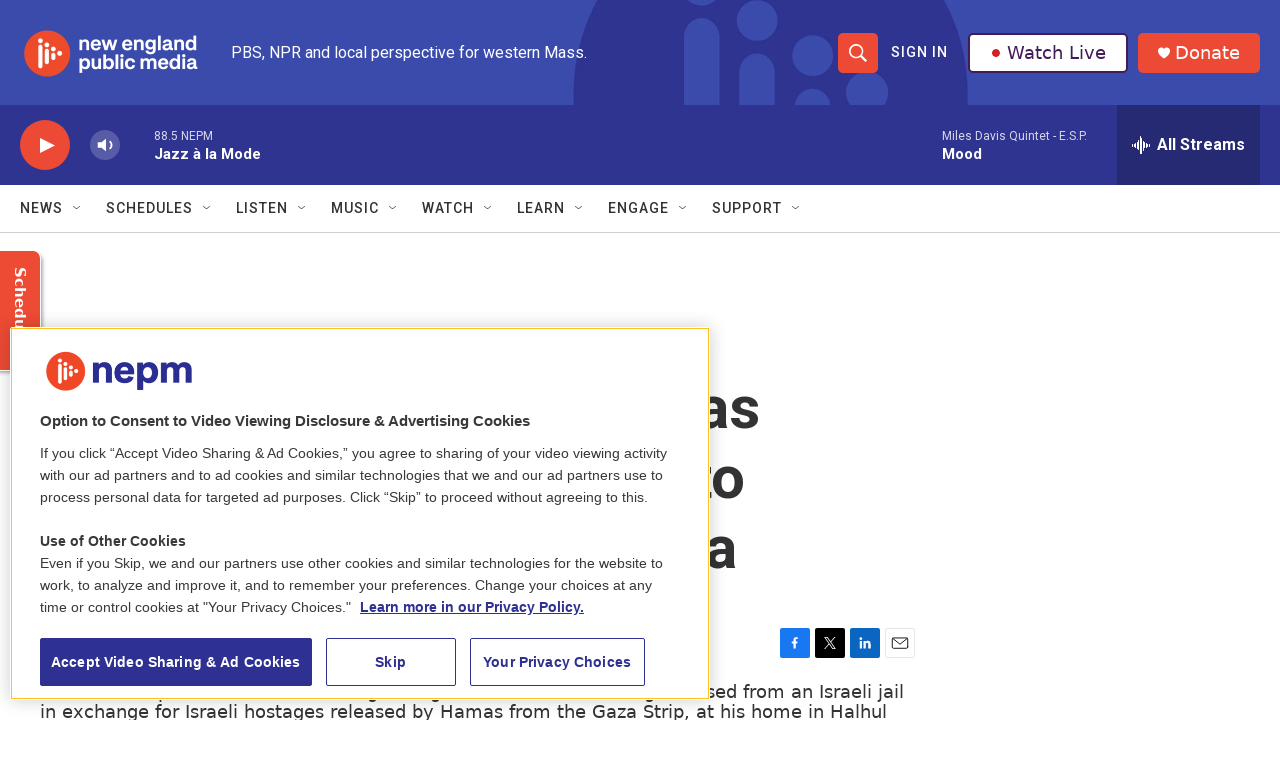

--- FILE ---
content_type: text/html; charset=utf-8
request_url: https://www.google.com/recaptcha/api2/aframe
body_size: 250
content:
<!DOCTYPE HTML><html><head><meta http-equiv="content-type" content="text/html; charset=UTF-8"></head><body><script nonce="XPr3f1uTCx7bA439lSRqpw">/** Anti-fraud and anti-abuse applications only. See google.com/recaptcha */ try{var clients={'sodar':'https://pagead2.googlesyndication.com/pagead/sodar?'};window.addEventListener("message",function(a){try{if(a.source===window.parent){var b=JSON.parse(a.data);var c=clients[b['id']];if(c){var d=document.createElement('img');d.src=c+b['params']+'&rc='+(localStorage.getItem("rc::a")?sessionStorage.getItem("rc::b"):"");window.document.body.appendChild(d);sessionStorage.setItem("rc::e",parseInt(sessionStorage.getItem("rc::e")||0)+1);localStorage.setItem("rc::h",'1769048507461');}}}catch(b){}});window.parent.postMessage("_grecaptcha_ready", "*");}catch(b){}</script></body></html>

--- FILE ---
content_type: text/plain; charset=utf-8
request_url: https://gdapi.pushplanet.com/
body_size: 574
content:
{
  "ip_blocked": false,
  "ip_hits": 1,
  "ep": "lightboxapi",
  "rand": 782868,
  "ip_key": "ip_3.143.223.99",
  "geo": {
    "continent_code": "NA",
    "latitude": 39.9625,
    "continent_name": "North America",
    "region_name": "Ohio",
    "metro_code": 535,
    "country_code": "US",
    "region_code": "OH",
    "time_zone": "America/New_York",
    "longitude": -83.0061,
    "country_name": "United States",
    "zipcode": "43215",
    "ip": "3.143.223.99",
    "city": "Columbus"
  },
  "devsrc": "memory",
  "da": "bg*br*al|Apple%bt*bm*bs*cb*bu*dl$0^j~m|131.0.0.0%v~d~f~primarySoftwareType|Robot%s~r~dg*e~b~dq*z|Blink%cn*ds*ba*ch*cc*n|Chrome%t~bl*ac~aa~g~y|macOS%ce*ah~bq*bd~dd*cq$0^cl*df*bp*ad|Desktop%bh*c~dc*dn*bi*ae~ci*cx*p~bk*de*bc*i~h|10.15.7%cd*w~cu*ck*l~u~partialIdentification*af~bz*db*ab*q~a*cp$0^dh*k|Apple%cr*ag|-",
  "ts": 1769048506705.0
}